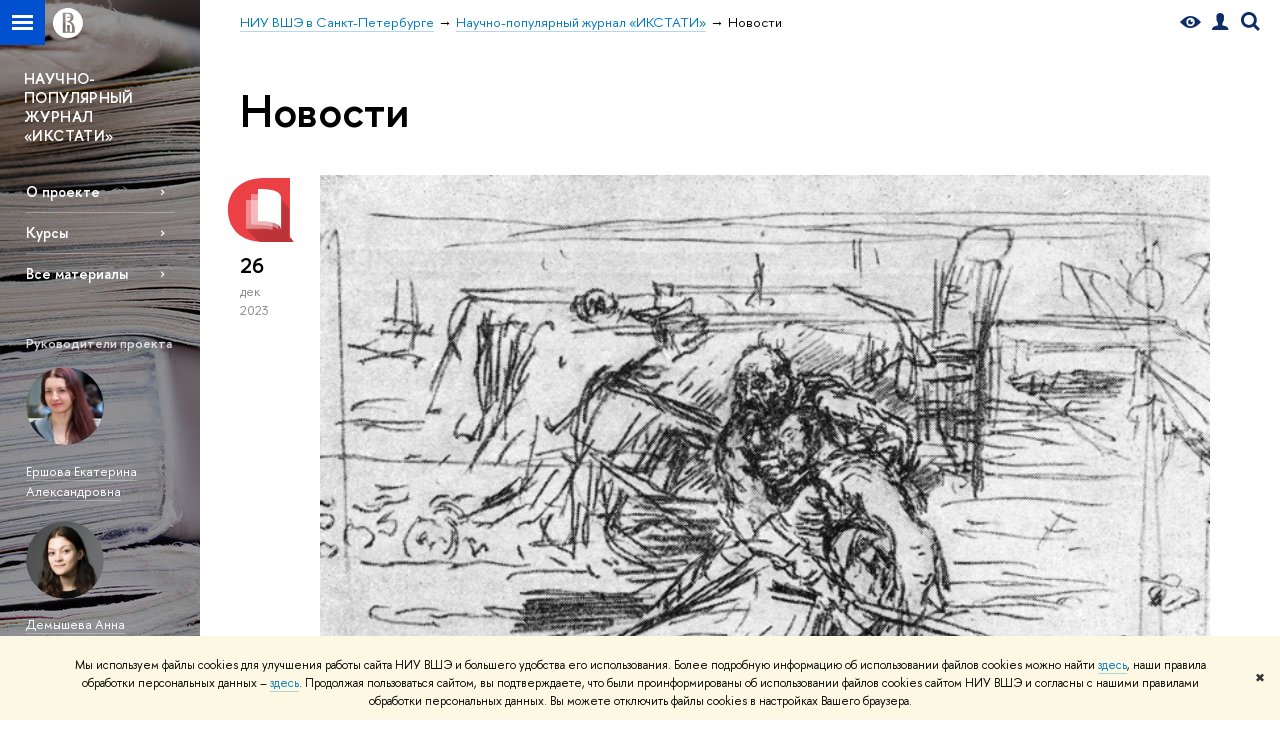

--- FILE ---
content_type: text/html; charset=utf-8
request_url: https://spb.hse.ru/ixtati/news/page6.html
body_size: 11991
content:
<!DOCTYPE html>
<!-- (c) Art. Lebedev Studio | http://www.artlebedev.com/ -->
<html xmlns:perl="urn:perl" lang="ru"><head><meta http-equiv="Content-Type" content="text/html; charset=UTF-8"><meta http-equiv="X-UA-Compatible" content="IE=Edge"><meta name="theme-color" content="#1658DA"><meta name="viewport" content="width=device-width"><link rel="apple-touch-icon" sizes="180x180" href="/f/src/global/i/favicon/favicon_ios_180x180.png"><link rel="icon" type="image/png" sizes="32x32" href="/f/src/global/i/favicon/favicon_32x32.png"><link rel="icon" type="image/png" sizes="16x16" href="/f/src/global/i/favicon/favicon_16x16.png"><link rel="mask-icon" href="/f/src/global/i/favicon/favicon.svg" color="#0F2D69"><link rel="manifest" href="/f/src/manifest/manifest_ru.json"><meta name="msapplication-config" content="/f/src/global/i/favicon/browserconfig.xml"><link rel="shortcut icon" type="image/x-icon" href="/favicon.ico"><!--[if lt IE 10]><script src="/f/src/global/bower_components/es5-shim/es5-shim.min.js"></script><![endif]--><link rel="stylesheet" href="/f/src/global/css/main.css?v2" media="all"><link rel="stylesheet" href="/f/src/global/css/vision.css" media="all"><link rel="stylesheet" href="/f/src/global/css/sitemap.css" media="all"><link rel="stylesheet" href="/f/src/global/css/fotorama.css" media="all"><link rel="stylesheet" href="/f/src/home/owl.carousel.css" media="all"><link rel="stylesheet" href="/f/src/science/science.css" media="all"><link rel="stylesheet" href="/f/src/dop_card/dop_card.css?v6" media="all"><link rel="stylesheet" href="/f/src/science_dep_card/science_dep_card.css" media="all"><link rel="stylesheet" href="/f/src/projects/science_dep/mobile.css" media="all"><script src="//www.hse.ru/f/src/global/js/cache/jquery-1.12.4.min/jquery-ui/jquery.ui.touch-punch.min/hse.utils/errtrack/main/modernizr/popup/switcher/tag/fixes/email-obfuscator/jquery.cookie/vision/jquery.rwdImageMaps.min/sitemap.ajax/fotorama/vertical-fixer/masonry.pkgd.min/imagesloaded.pkgd.min/dop_card/submenu/filter-popup/sidebar_scroll/jquery.carouFredSel-6.2.1-packed/init-slider-carousel/init-media-carousel/owl.carousel.min/events-switcher/edu_mobile/tag-cloud.js"></script><script src="/f/src/global/bower_components/jqcloud2/dist/jqcloud.min.js"></script><link rel="stylesheet" href="/f/src/global/bower_components/jqcloud2/dist/jqcloud.min.css" media="all"><script src="/f/src/global/js/gibs.js"></script><link href="https://spb.hse.ru/ixtati/news/" rel="canonical"><link href="https://spb.hse.ru/ixtati/news/page5.html" rel="prev"><link href="https://spb.hse.ru/ixtati/news/page7.html" rel="next"><link rel="first" href="https://spb.hse.ru/ixtati/news/index.html"><link rel="last" href="https://spb.hse.ru/ixtati/news/page43.html"><script src="https://www.hse.ru/f/src/global/js/job.js" async="async"></script><title>Новости — Страница 6 — Научно-популярный журнал «ИКСТАТИ» — Национальный исследовательский университет «Высшая школа экономики»</title><script src="/f/gtm/ip"></script><script>
(function(w,d,s,l,i){w[l]=w[l]||[];w[l].push({'gtm.start':
	new Date().getTime(),event:'gtm.js'});var f=d.getElementsByTagName(s)[0],
	j=d.createElement(s),dl=l!='dataLayer'?'&l='+l:'';j.async=true;j.src=
	'https://www.googletagmanager.com/gtm.js?id='+i+dl;f.parentNode.insertBefore(j,f);
	})(window,document,'script','dataLayer','GTM-P6DCQX');
</script><meta content='Научно-популярный журнал "ИКСТАТИ"' property="og:title"><meta content='Научно-популярный журнал "ИКСТАТИ"' name="mrc__share_title"><meta content='Научно-популярный журнал "ИКСТАТИ"' itemprop="name"><meta content="summary" name="twitter:card"><meta content='Научно-популярный журнал "ИКСТАТИ"' name="twitter:title"><meta content="Студенческая платформа самообразования НИУ ВШЭ." property="og:description"><meta content="Студенческая платформа самообразования НИУ ВШЭ." name="mrc__share_description"><meta content="Студенческая платформа самообразования НИУ ВШЭ." itemprop="description"><meta content="Студенческая платформа самообразования НИУ ВШЭ." name="twitter:description"><meta content="https://www.hse.ru/images/fb/hse_ru_thumb.jpg" property="og:image"><meta content="https://www.hse.ru/images/fb/hse_ru_thumb.jpg" itemprop="image"><link rel="image_src" content="https://www.hse.ru/images/fb/hse_ru_thumb.jpg"><meta content="https://www.hse.ru/images/fb/hse_ru_thumb.jpg" name="twitter:image"><meta content="https://spb.hse.ru/ixtati/" property="og:url"><meta content="website" property="og:type"><meta content="https://spb.hse.ru/ixtati/" name="twitter:url"><link rel="stylesheet" href="/f/src/projects/science_dep/mobile.css"></head><body data-lang="ru" data-unit="217935675"><div class="page "><!--noindex--><div style="display:none;" class="browser_outdate">
				В старых версиях браузеров сайт может отображаться некорректно. Для оптимальной работы с сайтом рекомендуем воспользоваться современным браузером.
			</div><div style="display:none;" class="gdpr_bar"><div class="gdpr_bar__inner"><noindex>
<p class="first_child last_child ">Мы используем файлы cookies для улучшения работы сайта НИУ ВШЭ и большего удобства его использования. Более подробную информацию об использовании файлов cookies можно найти <a target="_blank" href="https://www.hse.ru/cookie.html" title="Пройти по ссылке" class="link">здесь</a>, наши правила обработки персональных данных – <a target="_blank" href="https://www.hse.ru/data_protection_regulation" title="Пройти по ссылке" class="link">здесь</a>. Продолжая пользоваться сайтом, вы подтверждаете, что были проинформированы об использовании файлов cookies сайтом НИУ ВШЭ и согласны с нашими правилами обработки персональных данных. Вы можете отключить файлы cookies в настройках Вашего браузера.</p>
</noindex><span class="gdpr_bar__close">✖</span></div></div><!--/noindex--><div class="sv-control"><div class="sv-control__block"><ul class="sv-control__list sv-size"><li data-type="size" data-value="normal" class="sv-control__item sv-control__item--s_normal active">A</li><li data-type="size" data-value="medium" class="sv-control__item sv-control__item--s_medium">A</li><li data-type="size" data-value="large" class="sv-control__item sv-control__item--s_large">A</li></ul></div><div class="sv-control__block"><ul class="sv-control__list sv-spacing"><li data-type="spacing" data-value="normal" class="active sv-control__item sv-control__item--ls_normal">АБВ</li><li data-type="spacing" data-value="medium" class="sv-control__item sv-control__item--ls_medium">АБВ</li><li data-type="spacing" data-value="large" class="sv-control__item sv-control__item--ls_large">АБВ</li></ul></div><div class="sv-control__block"><ul class="sv-control__list sv-contrast"><li data-type="contrast" data-value="normal" class="sv-control__item sv-control__item---color1 active">А</li><li data-type="contrast" data-value="invert" class="sv-control__item sv-control__item---color2">А</li><li data-type="contrast" data-value="blue" class="sv-control__item sv-control__item---color3">А</li><li data-type="contrast" data-value="beige" class="sv-control__item sv-control__item---color4">А</li><li data-type="contrast" data-value="brown" class="sv-control__item sv-control__item---color5">А</li></ul></div><div class="sv-control__block"><ul class="sv-control__list sv-image"><li data-type="image" data-value="on" class="sv-control__item sv-control__item--image_on active"><li data-type="image" data-value="off" class="sv-control__item sv-control__item--image_off"></ul></div><div class="sv-control__block"><div class="sv-off js-sv-off">Обычная версия сайта</div></div></div><div class="fa-sidebar"><div class="fa-sidebar__top fa-sidebar__top--secondary" style="background-color: #686160; "><div class="fa-sidebar__controls is-mobile"><a href="//www.hse.ru/lkuser/" class="control control_user control_white" title="Личный кабинет сотрудника ВШЭ"><ins><svg xmlns="http://www.w3.org/2000/svg" class="control_svg" width="17" height="18" viewBox="0 0 17 18"><path d="M13.702 13.175c.827.315 1.486.817 1.978 1.506.492.689.738 1.467.738 2.333h-16.419c0-1.417.532-2.5 1.595-3.248.394-.276 1.358-.591 2.894-.945.945-.118 1.457-.374 1.536-.768.039-.157.059-.61.059-1.358 0-.118-.039-.217-.118-.295-.157-.157-.315-.433-.472-.827-.079-.315-.157-.787-.236-1.417-.157.039-.285-.02-.384-.177-.098-.157-.177-.364-.236-.62l-.089-.443c-.157-.866-.098-1.28.177-1.24-.118-.157-.217-.532-.295-1.122-.118-.866-.059-1.634.177-2.303.276-.748.768-1.319 1.476-1.713.709-.394 1.476-.571 2.303-.532.787.039 1.506.276 2.156.709.65.433 1.093 1.024 1.329 1.772.197.551.217 1.319.059 2.303-.079.472-.157.768-.236.886.118-.039.207 0 .266.118.059.118.079.266.059.443l-.059.472c-.02.138-.049.246-.089.325l-.118.413c-.039.276-.108.472-.207.591-.098.118-.226.157-.384.118-.079.866-.217 1.476-.413 1.831 0 .039-.069.138-.207.295-.138.157-.207.256-.207.295v.65c0 .394.039.689.118.886.079.197.354.354.827.472.276.118.679.217 1.211.295.532.079.935.177 1.211.295z" fill="#0F2D69"></path></svg></ins></a><span class="control control_search control_white js-search_mobile_control"><ins><svg xmlns="http://www.w3.org/2000/svg" class="control_svg" width="19" height="19" viewBox="0 0 19 19"><path d="M12.927 7.9c0-1.384-.492-2.568-1.476-3.552s-2.168-1.476-3.552-1.476-2.568.492-3.552 1.476-1.476 2.168-1.476 3.552.492 2.568 1.476 3.552 2.168 1.476 3.552 1.476 2.568-.492 3.552-1.476 1.476-2.168 1.476-3.552zm4.053 11.1l-4.603-4.592c-1.339.928-2.832 1.391-4.477 1.391-1.07 0-2.093-.208-3.069-.623-.976-.415-1.818-.976-2.525-1.683-.707-.707-1.268-1.549-1.683-2.525-.415-.976-.623-1.999-.623-3.069 0-1.07.208-2.093.623-3.069.415-.976.976-1.818 1.683-2.525.707-.707 1.549-1.268 2.525-1.683.976-.415 1.999-.623 3.069-.623 1.07 0 2.093.208 3.069.623.976.415 1.818.976 2.525 1.683.707.707 1.268 1.549 1.683 2.525.415.976.623 1.999.623 3.069 0 1.646-.464 3.138-1.391 4.477l4.603 4.603-2.031 2.02z" fill="#0F2D69"></path></svg></ins></span><span style="cursor:pointer;" onclick="void(0)" class="control is-mobile control_menu control_menu--close js-control_menu_close"><ins></ins></span></div><div class="js-search_mobile_popup not_display is-mobile"><div class="search-form"><form action="/search/search.html"><div class="search-form__button"><button class="button button--merged button_grey">Найти</button></div><div class="search-form__input"><input type="text" name="text" placeholder="Поиск по сайту" class="input fa-search_input input100 input_mr"><input type="hidden" name="simple" value="1"></div></form></div><div class="popup__block"><a href="//www.hse.ru/search/search.html?simple=0" class="link link_white no-visited">Расширенный поиск по сайту</a></div></div><div class="fa-sidebar__title_inner"><a class="link_white link_no-underline" href="https://spb.hse.ru/ixtati">Научно-популярный журнал «ИКСТАТИ»</a></div></div><ul class="fa-sidemenu fa-sidemenu--primary"><li class="fa-sidemenu__section"><ul class="fa-sidemenu__sub "><li class="fa-sidemenu__item"><a href="https://spb.hse.ru/ixtati/about" class=" link link_no-underline link_dark2 fa-sidemenu__link">О проекте</a></li><li class="fa-sidemenu__item"><a href="https://spb.hse.ru/ixtati/" class=" link link_no-underline link_dark2 fa-sidemenu__link">Курсы</a></li><li class="fa-sidemenu__item"><a href="https://spb.hse.ru/ixtati/news" class=" link link_no-underline link_dark2 fa-sidemenu__link">Все материалы</a></li></ul></li><li class="fa-sidemenu__section fa-sidemenu__sub"><div class="links-white"><dl class="with-indent3"><dt class="b">Руководители проекта</dt><dd><div class="first_child g-pic"><img alt="" src="/mirror/org/persons/cimage/128256782"></div>

<p><a class="link link_white" href="https://www.hse.ru/org/persons/128256782">Ершова Екатерина Александровна</a></p>

<div> </div>

<div class="g-pic"><img alt="" src="https://www.hse.ru/pubs/share/thumb/399733832:c1185x1185+8+0:r190x190!.jpg"></div>

<p><a class="link link_white" href="https://www.hse.ru/staff/demysheva">Демышева Анна Александровна</a></p>

<div> </div>

<div class="g-pic"><img alt="" src="https://www.hse.ru/pubs/share/thumb/266072216:c960x960+0+108:r190x190!.jpg"></div>

<p class="last_child "><a class="link link_white" href="https://www.hse.ru/staff/slyubavina">Любавина Светлана Вячеславовна</a></p>
</dd></dl><dl class="with-indent2"><dt class="b">Мы ВКонтакте</dt><dd><p class="first_child last_child "><a href="https://vk.com/ixtatihse" class="link link_no-underline"><img alt="ИКСТАТИ ВКонтакте" src="/mirror/pubs/share/407804237" style="width: 50px; height: 50px;"></a></p>
</dd></dl><dl class="with-indent2"><dd></dd></dl></div></li></ul></div><div class="layout fullwidth"><div class="layout_bg" style="background:url('/mirror/pubs/share/direct/217949421.jpg') no-repeat; background:linear-gradient(to bottom, rgba(255,255,255,0) 0, rgba(104,97,96,0) 1022px, rgba(104,97,96,1)  1202px) no-repeat ,url('/mirror/pubs/share/direct/217949421.jpg') no-repeat;background-color: #686160; "></div><div class="header" style="background-color: #686160; "><div class="crop"><div class="header-top header-top--stoped row" style="background-color: #686160; "><div class="left"><span class="control control_sitemap"><span class="control_sitemap__line"></span></span><a href="//www.hse.ru/" class="control control_home_white"><svg xmlns="http://www.w3.org/2000/svg" width="30" height="30" viewBox="0 0 309 309" fill="none"><path fill-rule="evenodd" clip-rule="evenodd" d="M68.4423 26.0393C93.7686 9.06174 123.545 0 154.005 0C194.846 0 234.015 16.275 262.896 45.2451C291.777 74.2153 308.005 113.508 308.01 154.481C308.013 185.039 298.984 214.911 282.065 240.321C265.145 265.731 241.094 285.537 212.953 297.234C184.813 308.931 153.847 311.993 123.972 306.034C94.0966 300.074 66.6537 285.361 45.1138 263.755C23.5739 242.148 8.90442 214.619 2.96053 184.649C-2.98335 154.678 0.0653089 123.612 11.721 95.3799C23.3767 67.1476 43.1159 43.0168 68.4423 26.0393ZM180.336 140.561C212.051 151.8 224.284 177.329 224.284 215.345V255.047H99.593V48.1729H154.908C175.847 48.1729 184.602 51.8575 194.493 59.5386C208.902 70.8654 211.166 87.3096 211.166 95.5561C211.299 106.453 207.484 117.028 200.43 125.316C195.128 132.023 188.214 137.269 180.336 140.561ZM196.038 211.485C196.038 168.722 182.396 145.328 147.339 145.328V134.927H147.553C152.962 134.963 158.306 133.751 163.173 131.385C168.041 129.018 172.301 125.561 175.624 121.28C182.066 113.463 183.387 106.093 183.688 99.5137H147.582V89.3566H183.378C182.573 82.4432 179.883 75.8863 175.604 70.4072C167.413 60.1917 155.812 58.4761 148.175 58.4761H127.771V243.779H147.582V174.57H173.554V243.652H196.038V211.485Z" fill="#0F2D69"></path></svg></a></div><div class="right"><div class="header__controls"><span class="control control_vision" itemprop="copy" title="Версия для слабовидящих"><a style="color: inherit;" class="control_vision-link link link_no-underline" href="https://spb.hse.ru/ixtati?vision=enabled"><svg xmlns="http://www.w3.org/2000/svg" width="21" height="12" viewBox="0 0 21 12"><path d="M10.5 0c3.438 0 6.937 2.016 10.5 6.047-.844.844-1.383 1.375-1.617 1.594-.234.219-.805.703-1.711 1.453-.906.75-1.641 1.266-2.203 1.547-.563.281-1.305.578-2.227.891-.922.313-1.836.469-2.742.469-1.125 0-2.156-.141-3.094-.422-.938-.281-1.875-.766-2.813-1.453-.938-.688-1.672-1.273-2.203-1.758-.531-.484-1.328-1.273-2.391-2.367 2.031-2.031 3.836-3.539 5.414-4.523 1.578-.984 3.273-1.477 5.086-1.477zm0 10.266c1.156 0 2.148-.422 2.977-1.266.828-.844 1.242-1.844 1.242-3s-.414-2.156-1.242-3c-.828-.844-1.82-1.266-2.977-1.266-1.156 0-2.148.422-2.977 1.266-.828.844-1.242 1.844-1.242 3s.414 2.156 1.242 3c.828.844 1.82 1.266 2.977 1.266zm0-5.766c0 .438.141.797.422 1.078s.641.422 1.078.422c.313 0 .625-.109.938-.328v.328c0 .688-.234 1.273-.703 1.758-.469.484-1.047.727-1.734.727-.688 0-1.266-.242-1.734-.727-.469-.484-.703-1.07-.703-1.758s.234-1.273.703-1.758c.469-.484 1.047-.727 1.734-.727h.375c-.25.313-.375.641-.375.984z" fill="#0F2D69"></path></svg><span style="display: none;">Версия для слабовидящих</span></a></span><a href="//www.hse.ru/lkuser/" class="control control_user" title="Личный кабинет сотрудника ВШЭ"><ins><svg xmlns="http://www.w3.org/2000/svg" class="control_svg" width="17" height="18" viewBox="0 0 17 18"><path d="M13.702 13.175c.827.315 1.486.817 1.978 1.506.492.689.738 1.467.738 2.333h-16.419c0-1.417.532-2.5 1.595-3.248.394-.276 1.358-.591 2.894-.945.945-.118 1.457-.374 1.536-.768.039-.157.059-.61.059-1.358 0-.118-.039-.217-.118-.295-.157-.157-.315-.433-.472-.827-.079-.315-.157-.787-.236-1.417-.157.039-.285-.02-.384-.177-.098-.157-.177-.364-.236-.62l-.089-.443c-.157-.866-.098-1.28.177-1.24-.118-.157-.217-.532-.295-1.122-.118-.866-.059-1.634.177-2.303.276-.748.768-1.319 1.476-1.713.709-.394 1.476-.571 2.303-.532.787.039 1.506.276 2.156.709.65.433 1.093 1.024 1.329 1.772.197.551.217 1.319.059 2.303-.079.472-.157.768-.236.886.118-.039.207 0 .266.118.059.118.079.266.059.443l-.059.472c-.02.138-.049.246-.089.325l-.118.413c-.039.276-.108.472-.207.591-.098.118-.226.157-.384.118-.079.866-.217 1.476-.413 1.831 0 .039-.069.138-.207.295-.138.157-.207.256-.207.295v.65c0 .394.039.689.118.886.079.197.354.354.827.472.276.118.679.217 1.211.295.532.079.935.177 1.211.295z" fill="#0F2D69"></path></svg></ins></a><span class="control control_search" title="Поиск"><ins class="popup_opener"><svg xmlns="http://www.w3.org/2000/svg" class="control_svg" width="19" height="19" viewBox="0 0 19 19"><path d="M12.927 7.9c0-1.384-.492-2.568-1.476-3.552s-2.168-1.476-3.552-1.476-2.568.492-3.552 1.476-1.476 2.168-1.476 3.552.492 2.568 1.476 3.552 2.168 1.476 3.552 1.476 2.568-.492 3.552-1.476 1.476-2.168 1.476-3.552zm4.053 11.1l-4.603-4.592c-1.339.928-2.832 1.391-4.477 1.391-1.07 0-2.093-.208-3.069-.623-.976-.415-1.818-.976-2.525-1.683-.707-.707-1.268-1.549-1.683-2.525-.415-.976-.623-1.999-.623-3.069 0-1.07.208-2.093.623-3.069.415-.976.976-1.818 1.683-2.525.707-.707 1.549-1.268 2.525-1.683.976-.415 1.999-.623 3.069-.623 1.07 0 2.093.208 3.069.623.976.415 1.818.976 2.525 1.683.707.707 1.268 1.549 1.683 2.525.415.976.623 1.999.623 3.069 0 1.646-.464 3.138-1.391 4.477l4.603 4.603-2.031 2.02z" fill="#0F2D69"></path></svg></ins><div class="popup popup_search not_display"><div class="popup__inner"><div class="search-form"><form action="https://spb.hse.ru/ixtati/search/search.html"><div class="search-form__button"><button class="button button_grey ">Найти</button></div><div class="search-form__input"><input type="text" name="text" placeholder="Поиск по сайту" class="input input100 input_mr"><input type="hidden" name="simple" value="1"><input type="hidden" name="searchid" value="2284688"></div></form></div><div class="popup__block popup__block_indent"><a href="//www.hse.ru/search/search.html?simple=0&amp;searchid=2284688" class="link link_dark no-visited">Расширенный поиск по сайту</a><span class="b-adv-search"></span></div></div></div></span><span style="cursor:pointer;" onclick="void(0)" class="control is-mobile control_menu js-control_menu_open"><ins></ins><span class="control__text">Меню</span></span></div></div><div class="header_body" style="margin-left: 240px;"><div class="header_breadcrumb"><div class="header_breadcrumb__inner is-mobile no_crumb_arrow"><a class="link_white no-visited link" href="https://spb.hse.ru/">НИУ ВШЭ в Санкт-Петербурге</a></div><div class="header_breadcrumb__inner is-desktop no_crumb_arrow"><ul class="header_breadcrumb__list"><li class="header_breadcrumb__item"><a href="https://spb.hse.ru/" class="link no-visited header_breadcrumb__link"><span>НИУ ВШЭ в Санкт-Петербурге</span></a></li><li class="header_breadcrumb__item"><a href="https://spb.hse.ru/ixtati/" class="link no-visited header_breadcrumb__link"><span>Научно-популярный журнал «ИКСТАТИ»</span></a></li><li class="header_breadcrumb__item"><span><span class="breadcrumb_current">Новости</span></span></li></ul></div></div></div></div><div class="header-board is-mobile"><h2 class="h1"><a class="link_white link_no-underline" href="https://spb.hse.ru/ixtati">Научно-популярный журнал «ИКСТАТИ»</a></h2></div></div></div><div class="l-sidebar l-sidebar_white"><div class="dpo-logo"><a class="link link_white link_no-underline dpo-logo__link" href="https://spb.hse.ru/ixtati/" style="font-size: 15px; height: auto;">НАУЧНО-ПОПУЛЯРНЫЙ ЖУРНАЛ «ИКСТАТИ»</a></div><div class="l-sidebar__inner"><div class="holder holder_menu activated"><div class="fixed stopped" style="margin-top: 0;"><div class="fixed__inner" style="position: relative;"><ul class="navigation navigation_dpo js-dpo"><li><a class="link link_white first_level" href="https://spb.hse.ru/ixtati/about">О проекте</a></li><li><a class="link link_white first_level" href="https://spb.hse.ru/ixtati/">Курсы</a></li><li><a class="link link_white first_level" href="https://spb.hse.ru/ixtati/news">Все материалы</a></li></ul><div class="links-white"><dl class="with-indent3 dpo-sidebar-section"><dt class="b">Руководители проекта</dt><dd><div class="first_child g-pic"><img alt="" src="/mirror/org/persons/cimage/128256782"></div>

<p><a class="link link_white" href="https://www.hse.ru/org/persons/128256782">Ершова Екатерина Александровна</a></p>

<div> </div>

<div class="g-pic"><img alt="" src="https://www.hse.ru/pubs/share/thumb/399733832:c1185x1185+8+0:r190x190!.jpg"></div>

<p><a class="link link_white" href="https://www.hse.ru/staff/demysheva">Демышева Анна Александровна</a></p>

<div> </div>

<div class="g-pic"><img alt="" src="https://www.hse.ru/pubs/share/thumb/266072216:c960x960+0+108:r190x190!.jpg"></div>

<p class="last_child "><a class="link link_white" href="https://www.hse.ru/staff/slyubavina">Любавина Светлана Вячеславовна</a></p>
</dd></dl><dl class="with-indent2 dpo-sidebar-section"><dt class="b">Мы ВКонтакте</dt><dd><p class="first_child last_child "><a href="https://vk.com/ixtatihse" class="link link_no-underline"><img alt="ИКСТАТИ ВКонтакте" src="/mirror/pubs/share/407804237" style="width: 50px; height: 50px;"></a></p>
</dd></dl><dl class="with-indent2 dpo-sidebar-section"><dd></dd></dl></div></div></div></div></div></div><div class="grid grid_with-sidebar"><div class="b-header"><h1 class="with-indent">Новости</h1></div><div class="main main_with-m-t"><div class="content"><div class="content__inner"><div class="posts posts_general posts_indent"><div class="post  post_first"><div class="post__extra "><div class="post-meta"><div class="post-meta__filter-ico rubric-white rubric_9"><svg xmlns="http://www.w3.org/2000/svg" xmlns:xlink="http://www.w3.org/1999/xlink" width="70" height="70" viewBox="0 0 70 70"><rect x="0" y="0" width="70" height="70" clip-path="url(#hse-mask)" fill="#0941AF"></rect><image class="svg" xlink:href="/f/src/global/i/mask-rubric-cut.png" src="/f/src/global/i/mask-rubric-cut.png" width="70" height="70" clip-path="url(#hse-mask)"></image></svg><span class="filter-ico filter-ico_mask"><img src="/f/src/global/i/mask-pic.png" width="70" height="70"></span></div><div class="post-meta__date"><div class="post-meta__day">26</div><div class="post-meta__month">дек</div><div class="post-meta__year">2023</div><div class="post-meta__visitors"></div></div></div></div><div class="post__content"><div class="picture first_child"><img src="/data/2023/12/26/2098006664/4.jpg" width="100%" alt="Иллюстрация к новости: Иван Грозный и Царевич Иван: общественная дискуссия сквозь века" title="Иван Грозный и Царевич Иван: общественная дискуссия сквозь века"></div><h2 class="first_child"><a href="https://spb.hse.ru/ixtati/news/882575450.html" class="link link_dark2 no-visited">Иван Грозный и Царевич Иван: общественная дискуссия сквозь века</a></h2><div class="post__text"><p class="first_child last_child "><p class="first_child last_child ">О версиях случившегося между членами царской семьи и динамике его моральной интерпретации.</p></p></div><div class="tag-set smaller"><a class="rubric rubric_9" href="https://spb.hse.ru/ixtati/news/edu/"><span>Образование</span></a></div><div class="post__date is-mobile">26 декабря
					 2023</div></div></div><div class="post "><div class="post__extra "><div class="post-meta"><div class="post-meta__filter-ico rubric-white rubric_9"><svg xmlns="http://www.w3.org/2000/svg" xmlns:xlink="http://www.w3.org/1999/xlink" width="70" height="70" viewBox="0 0 70 70"><rect x="0" y="0" width="70" height="70" clip-path="url(#hse-mask)" fill="#0941AF"></rect><image class="svg" xlink:href="/f/src/global/i/mask-rubric-cut.png" src="/f/src/global/i/mask-rubric-cut.png" width="70" height="70" clip-path="url(#hse-mask)"></image></svg><span class="filter-ico filter-ico_mask"><img src="/f/src/global/i/mask-pic.png" width="70" height="70"></span></div><div class="post-meta__date"><div class="post-meta__day">26</div><div class="post-meta__month">дек</div><div class="post-meta__year">2023</div><div class="post-meta__visitors"></div></div></div></div><div class="post__content"><div class="picture first_child"><img src="/data/2023/12/26/2098008676/6.jpg" width="100%" alt="Иллюстрация к новости: Глас народа: драма “Царь Максимилиан”" title="Глас народа: драма “Царь Максимилиан”"></div><h2 class="first_child"><a href="https://spb.hse.ru/ixtati/news/882577590.html" class="link link_dark2 no-visited">Глас народа: драма “Царь Максимилиан”</a></h2><div class="post__text"><p class="first_child last_child "><p class="first_child last_child ">О проявлениях абсолютной власти по отношению к собственной семье первого российского императора Петра I и общественном восприятии его эпохи.</p></p></div><div class="tag-set smaller"><a class="rubric rubric_9" href="https://spb.hse.ru/ixtati/news/edu/"><span>Образование</span></a></div><div class="post__date is-mobile">26 декабря
					 2023</div></div></div><div class="post "><div class="post__extra "><div class="post-meta"><div class="post-meta__filter-ico rubric-white rubric_9"><svg xmlns="http://www.w3.org/2000/svg" xmlns:xlink="http://www.w3.org/1999/xlink" width="70" height="70" viewBox="0 0 70 70"><rect x="0" y="0" width="70" height="70" clip-path="url(#hse-mask)" fill="#0941AF"></rect><image class="svg" xlink:href="/f/src/global/i/mask-rubric-cut.png" src="/f/src/global/i/mask-rubric-cut.png" width="70" height="70" clip-path="url(#hse-mask)"></image></svg><span class="filter-ico filter-ico_mask"><img src="/f/src/global/i/mask-pic.png" width="70" height="70"></span></div><div class="post-meta__date"><div class="post-meta__day">26</div><div class="post-meta__month">дек</div><div class="post-meta__year">2023</div><div class="post-meta__visitors"></div></div></div></div><div class="post__content"><div class="picture first_child"><img src="/data/2023/12/26/2098008752/5.jpg" width="100%" alt="Иллюстрация к новости: «Иван Грозный и сын его Иван 16 ноября 1581 года»: мотивы и обстоятельства создания картины" title="«Иван Грозный и сын его Иван 16 ноября 1581 года»: мотивы и обстоятельства создания картины"></div><h2 class="first_child"><a href="https://spb.hse.ru/ixtati/news/882577506.html" class="link link_dark2 no-visited">«Иван Грозный и сын его Иван 16 ноября 1581 года»: мотивы и обстоятельства создания картины</a></h2><div class="post__text"><p class="first_child last_child "><p class="first_child last_child ">Зачем Репин взялся за такой несовременный, такой отдалённый от него веками сюжет — гибель наследника Ивана Грозного? Кто на него повлиял? И как произведение оказалась связанной с безумием и смертью?</p></p></div><div class="tag-set smaller"><a class="rubric rubric_9" href="https://spb.hse.ru/ixtati/news/edu/"><span>Образование</span></a></div><div class="post__date is-mobile">26 декабря
					 2023</div></div></div><div class="post "><div class="post__extra "><div class="post-meta"><div class="post-meta__filter-ico rubric-white rubric_9"><svg xmlns="http://www.w3.org/2000/svg" xmlns:xlink="http://www.w3.org/1999/xlink" width="70" height="70" viewBox="0 0 70 70"><rect x="0" y="0" width="70" height="70" clip-path="url(#hse-mask)" fill="#0941AF"></rect><image class="svg" xlink:href="/f/src/global/i/mask-rubric-cut.png" src="/f/src/global/i/mask-rubric-cut.png" width="70" height="70" clip-path="url(#hse-mask)"></image></svg><span class="filter-ico filter-ico_mask"><img src="/f/src/global/i/mask-pic.png" width="70" height="70"></span></div><div class="post-meta__date"><div class="post-meta__day">26</div><div class="post-meta__month">дек</div><div class="post-meta__year">2023</div><div class="post-meta__visitors"></div></div></div></div><div class="post__content"><div class="picture first_child"><img src="/data/2023/12/26/2098009072/7.jpg" width="100%" alt="Иллюстрация к новости: Авторский голос: “Царь Максимилиан” в преломлении А. Ремизова" title="Авторский голос: “Царь Максимилиан” в преломлении А. Ремизова"></div><h2 class="first_child"><a href="https://spb.hse.ru/ixtati/news/882577698.html" class="link link_dark2 no-visited">Авторский голос: “Царь Максимилиан” в преломлении А. Ремизова</a></h2><div class="post__text"><p class="first_child last_child "><p class="first_child last_child ">О том, как и почему А. Ремизов взялся за популяризацию народной пьесы о Петре I и его сыне Алексее.</p></p></div><div class="tag-set smaller"><a class="rubric rubric_9" href="https://spb.hse.ru/ixtati/news/edu/"><span>Образование</span></a></div><div class="post__date is-mobile">26 декабря
					 2023</div></div></div><div class="post "><div class="post__extra "><div class="post-meta"><div class="post-meta__filter-ico rubric-white rubric_9"><svg xmlns="http://www.w3.org/2000/svg" xmlns:xlink="http://www.w3.org/1999/xlink" width="70" height="70" viewBox="0 0 70 70"><rect x="0" y="0" width="70" height="70" clip-path="url(#hse-mask)" fill="#0941AF"></rect><image class="svg" xlink:href="/f/src/global/i/mask-rubric-cut.png" src="/f/src/global/i/mask-rubric-cut.png" width="70" height="70" clip-path="url(#hse-mask)"></image></svg><span class="filter-ico filter-ico_mask"><img src="/f/src/global/i/mask-pic.png" width="70" height="70"></span></div><div class="post-meta__date"><div class="post-meta__day">22</div><div class="post-meta__month">дек</div><div class="post-meta__year">2023</div><div class="post-meta__visitors"></div></div></div></div><div class="post__content"><div class="picture first_child"><img src="/data/2023/12/22/2098910311/6.jpg" width="100%" alt='Иллюстрация к новости: Британский декаданс: Оскар Уайльд и писатели "Жёлтой книги"' title='Британский декаданс: Оскар Уайльд и писатели "Жёлтой книги"'></div><h2 class="first_child"><a href="https://spb.hse.ru/ixtati/news/881645237.html" class="link link_dark2 no-visited">Британский декаданс: Оскар Уайльд и писатели "Жёлтой книги"</a></h2><div class="post__text"><p class="first_child last_child "><p class="first_child last_child ">И вот мы добрались до Британии 90-х годов XIX века. Закат Викторианской эпохи. Люди задыхались из-за пуританства, литература уже не помещалась в строгие рамки нравов. Всем нужен был глоток свежего воздуха, и им стал журнал “Жёлтая книга”. Рождение этого ежеквартального журнала было яркой вспышкой, но жизнь его быстро погасла. Он просуществовал с 1894 по 1897 годы.</p></p></div><div class="tag-set smaller"><a class="rubric rubric_9" href="https://spb.hse.ru/ixtati/news/edu/"><span>Образование</span></a></div><div class="post__date is-mobile">22 декабря
					 2023</div></div></div><div class="post "><div class="post__extra "><div class="post-meta"><div class="post-meta__filter-ico rubric-white rubric_9"><svg xmlns="http://www.w3.org/2000/svg" xmlns:xlink="http://www.w3.org/1999/xlink" width="70" height="70" viewBox="0 0 70 70"><rect x="0" y="0" width="70" height="70" clip-path="url(#hse-mask)" fill="#0941AF"></rect><image class="svg" xlink:href="/f/src/global/i/mask-rubric-cut.png" src="/f/src/global/i/mask-rubric-cut.png" width="70" height="70" clip-path="url(#hse-mask)"></image></svg><span class="filter-ico filter-ico_mask"><img src="/f/src/global/i/mask-pic.png" width="70" height="70"></span></div><div class="post-meta__date"><div class="post-meta__day">22</div><div class="post-meta__month">дек</div><div class="post-meta__year">2023</div><div class="post-meta__visitors"></div></div></div></div><div class="post__content"><div class="picture first_child"><img src="/data/2023/12/22/2098911480/7.jpg" width="100%" alt="Иллюстрация к новости: Декадентство в Италии" title="Декадентство в Италии"></div><h2 class="first_child"><a href="https://spb.hse.ru/ixtati/news/881646122.html" class="link link_dark2 no-visited">Декадентство в Италии</a></h2><div class="post__text"><p class="first_child last_child "><p class="first_child last_child ">Итальянский литературный декаданс, не столь популярный среди критиков и читателей, обладает своими уникальными чертами. Стоит отметить тот факт, что сам дух “упадничества” существовал в итальянской культуре задолго до возникновения движения во Франции, поскольку именно на территории этой страны процветала Римская нация, здесь же она увидела и свой конец.</p></p></div><div class="tag-set smaller"><a class="rubric rubric_9" href="https://spb.hse.ru/ixtati/news/edu/"><span>Образование</span></a></div><div class="post__date is-mobile">22 декабря
					 2023</div></div></div><div class="post "><div class="post__extra "><div class="post-meta"><div class="post-meta__filter-ico rubric-white rubric_9"><svg xmlns="http://www.w3.org/2000/svg" xmlns:xlink="http://www.w3.org/1999/xlink" width="70" height="70" viewBox="0 0 70 70"><rect x="0" y="0" width="70" height="70" clip-path="url(#hse-mask)" fill="#0941AF"></rect><image class="svg" xlink:href="/f/src/global/i/mask-rubric-cut.png" src="/f/src/global/i/mask-rubric-cut.png" width="70" height="70" clip-path="url(#hse-mask)"></image></svg><span class="filter-ico filter-ico_mask"><img src="/f/src/global/i/mask-pic.png" width="70" height="70"></span></div><div class="post-meta__date"><div class="post-meta__day">22</div><div class="post-meta__month">дек</div><div class="post-meta__year">2023</div><div class="post-meta__visitors"></div></div></div></div><div class="post__content"><div class="picture first_child"><img src="/data/2023/12/22/2098914753/9.jpg" width="100%" alt="Иллюстрация к новости: Завершение путешествия. Есть ли у декаданса будущее?" title="Завершение путешествия. Есть ли у декаданса будущее?"></div><h2 class="first_child"><a href="https://spb.hse.ru/ixtati/news/881649427.html" class="link link_dark2 no-visited">Завершение путешествия. Есть ли у декаданса будущее?</a></h2><div class="post__text"><p class="first_child last_child "><p class="first_child last_child ">Что же случилось с декадентством после победы над кризисами рубежа веков? Действительно, период затишья у направления был довольно продолжительным. Вот только невозможно полностью искоренить проблемы из жизни людей, а значит их всегда будет преследовать дух упадничества. В литературе на смену декадансу пришёл символизм, занявший центральное место. Однако, когда ХХ век начал медленно и верно приближаться к своему концу, декадентские идеи стали вновь востребованы.</p></p></div><div class="tag-set smaller"><a class="rubric rubric_9" href="https://spb.hse.ru/ixtati/news/edu/"><span>Образование</span></a></div><div class="post__date is-mobile">22 декабря
					 2023</div></div></div><div class="post "><div class="post__extra "><div class="post-meta"><div class="post-meta__filter-ico rubric-white rubric_9"><svg xmlns="http://www.w3.org/2000/svg" xmlns:xlink="http://www.w3.org/1999/xlink" width="70" height="70" viewBox="0 0 70 70"><rect x="0" y="0" width="70" height="70" clip-path="url(#hse-mask)" fill="#0941AF"></rect><image class="svg" xlink:href="/f/src/global/i/mask-rubric-cut.png" src="/f/src/global/i/mask-rubric-cut.png" width="70" height="70" clip-path="url(#hse-mask)"></image></svg><span class="filter-ico filter-ico_mask"><img src="/f/src/global/i/mask-pic.png" width="70" height="70"></span></div><div class="post-meta__date"><div class="post-meta__day">22</div><div class="post-meta__month">дек</div><div class="post-meta__year">2023</div><div class="post-meta__visitors"></div></div></div></div><div class="post__content"><div class="picture first_child"><img src="/data/2023/12/22/2098911687/9.jpg" width="100%" alt="Иллюстрация к новости: Русский декаданс: В.Я. Брюсов, К.Д. Бальмонт, Д.С. Мережковский и З.Н. Гиппиус" title="Русский декаданс: В.Я. Брюсов, К.Д. Бальмонт, Д.С. Мережковский и З.Н. Гиппиус"></div><h2 class="first_child"><a href="https://spb.hse.ru/ixtati/news/881646357.html" class="link link_dark2 no-visited">Русский декаданс: В.Я. Брюсов, К.Д. Бальмонт, Д.С. Мережковский и З.Н. Гиппиус</a></h2><div class="post__text"><p class="first_child last_child "><p class="first_child last_child ">Россия часто ассоциируется с меланхоличным серым цветом, поэтому декадентство легко здесь прижилось. Русский народ не раз претерпевал исторические метаморфозы и упадки, а потому состояние безысходности и печали было его верным спутником. Местный декаданс отличается своей особой глубиной и частым присутствием мрачных мотивов, он особенно тесно связан с историческими событиями.</p></p></div><div class="tag-set smaller"><a class="rubric rubric_9" href="https://spb.hse.ru/ixtati/news/edu/"><span>Образование</span></a></div><div class="post__date is-mobile">22 декабря
					 2023</div></div></div><div class="post "><div class="post__extra "><div class="post-meta"><div class="post-meta__filter-ico rubric-white rubric_9"><svg xmlns="http://www.w3.org/2000/svg" xmlns:xlink="http://www.w3.org/1999/xlink" width="70" height="70" viewBox="0 0 70 70"><rect x="0" y="0" width="70" height="70" clip-path="url(#hse-mask)" fill="#0941AF"></rect><image class="svg" xlink:href="/f/src/global/i/mask-rubric-cut.png" src="/f/src/global/i/mask-rubric-cut.png" width="70" height="70" clip-path="url(#hse-mask)"></image></svg><span class="filter-ico filter-ico_mask"><img src="/f/src/global/i/mask-pic.png" width="70" height="70"></span></div><div class="post-meta__date"><div class="post-meta__day">22</div><div class="post-meta__month">дек</div><div class="post-meta__year">2023</div><div class="post-meta__visitors"></div></div></div></div><div class="post__content"><div class="picture first_child"><img src="/data/2023/12/22/2098910121/4.jpg" width="100%" alt="Иллюстрация к новости: Начало путешествия: понятие декаданса и его отличительные черты" title="Начало путешествия: понятие декаданса и его отличительные черты"></div><h2 class="first_child"><a href="https://spb.hse.ru/ixtati/news/881643899.html" class="link link_dark2 no-visited">Начало путешествия: понятие декаданса и его отличительные черты</a></h2><div class="post__text"><p class="first_child last_child "><p class="first_child last_child ">Введение в курс «Путешествие по литературному декадансу: от зарождения до наших дней»</p></p></div><div class="tag-set smaller"><a class="rubric rubric_9" href="https://spb.hse.ru/ixtati/news/edu/"><span>Образование</span></a></div><div class="post__date is-mobile">22 декабря
					 2023</div></div></div><div class="post  post_last"><div class="post__extra "><div class="post-meta"><div class="post-meta__filter-ico rubric-white rubric_9"><svg xmlns="http://www.w3.org/2000/svg" xmlns:xlink="http://www.w3.org/1999/xlink" width="70" height="70" viewBox="0 0 70 70"><rect x="0" y="0" width="70" height="70" clip-path="url(#hse-mask)" fill="#0941AF"></rect><image class="svg" xlink:href="/f/src/global/i/mask-rubric-cut.png" src="/f/src/global/i/mask-rubric-cut.png" width="70" height="70" clip-path="url(#hse-mask)"></image></svg><span class="filter-ico filter-ico_mask"><img src="/f/src/global/i/mask-pic.png" width="70" height="70"></span></div><div class="post-meta__date"><div class="post-meta__day">22</div><div class="post-meta__month">дек</div><div class="post-meta__year">2023</div><div class="post-meta__visitors"></div></div></div></div><div class="post__content"><div class="picture first_child"><img src="/data/2023/12/22/2098911183/5.jpg" width="100%" alt="Иллюстрация к новости: Французский декаданс: Шарль Бодлер и Теофиль Готье" title="Французский декаданс: Шарль Бодлер и Теофиль Готье"></div><h2 class="first_child"><a href="https://spb.hse.ru/ixtati/news/881644829.html" class="link link_dark2 no-visited">Французский декаданс: Шарль Бодлер и Теофиль Готье</a></h2><div class="post__text"><p class="first_child last_child "><p class="first_child last_child ">Франция является “матерью” декаданса, которая лелеяла упаднические настроения на протяжении десятилетий. Разочарование постигло французов ещё с провалом революции 1848 года, в результате которой республика установилась лишь на 3 года, свёрнутая путём военного переворота в пользу новой императорской власти. Затем, в 1871 году страну постигло ещё одно унижение – результат франко-прусской войны.</p></p></div><div class="tag-set smaller"><a class="rubric rubric_9" href="https://spb.hse.ru/ixtati/news/edu/"><span>Образование</span></a></div><div class="post__date is-mobile">22 декабря
					 2023</div></div></div></div><div class="posts__control extra-left"><a href="https://spb.hse.ru/ixtati/news/page7.html" class="button button_blue button_large "><label>Следующая страница<span class="button__decorate"></span></label></a></div><br><div class="pages"><a class="pages__page" href="https://spb.hse.ru/ixtati/news/index.html">1</a><a class="pages__page" href="https://spb.hse.ru/ixtati/news/page2.html">2</a><a class="pages__page" href="https://spb.hse.ru/ixtati/news/page3.html">3</a><a class="pages__page" href="https://spb.hse.ru/ixtati/news/page4.html">4</a><a class="pages__page" href="https://spb.hse.ru/ixtati/news/page5.html">5</a><span class="pages__page pages__page_active">6</span><a class="pages__page" href="https://spb.hse.ru/ixtati/news/page7.html">7</a><a class="pages__page" href="https://spb.hse.ru/ixtati/news/page8.html">8</a><a class="pages__page" href="https://spb.hse.ru/ixtati/news/page9.html">9</a><a class="pages__page" href="https://spb.hse.ru/ixtati/news/page10.html">10</a><a class="pages__page" href="https://spb.hse.ru/ixtati/news/page11.html">11</a><a class="pages__page" href="https://spb.hse.ru/ixtati/news/page12.html">12</a><a class="pages__page" href="https://spb.hse.ru/ixtati/news/page13.html">13</a><a class="pages__page" href="https://spb.hse.ru/ixtati/news/page14.html">14</a><a class="pages__page" href="https://spb.hse.ru/ixtati/news/page15.html">15</a><a class="pages__page" href="https://spb.hse.ru/ixtati/news/page16.html">16</a><a class="pages__page" href="https://spb.hse.ru/ixtati/news/page17.html">17</a><a class="pages__page" href="https://spb.hse.ru/ixtati/news/page18.html">18</a><a class="pages__page" href="https://spb.hse.ru/ixtati/news/page19.html">19</a><a class="pages__page" href="https://spb.hse.ru/ixtati/news/page20.html">20</a><span class="pages__sep">...</span><a class="pages__page" href="https://spb.hse.ru/ixtati/news/page43.html">43</a></div><svg xmlns:xlink="http://www.w3.org/1999/xlink" width="0" height="0" class="svg-mask"><defs><clipPath id="hse-mask"><use xlink:href="#hse-mask-path" x="0" y="0"></use></clipPath><path id="hse-mask-path" fill="none" stroke="#000" stroke-width="1" stroke-opacity="0.3" d="M0,70 M64.979,3.055l-25.904,0.05 c-21.8,0-36.163,11.798-36.163,31.612c0,19.389,13.387,32.251,35.769,32.251c13.183,0,30.315-0.071,30.315-0.071l-4.029-5.025 L64.979,3.055L64.979,3.055z"></path></defs></svg></div></div></div><div class="footer"><div class="footer__inner row"><div class="footer__border"></div><div class="footer__breadcrumbs"><a href="https://spb.hse.ru/" class="link no-visited">НИУ ВШЭ в Санкт-Петербурге</a> → <a href="https://spb.hse.ru/ixtati/" class="link no-visited">Научно-популярный журнал «ИКСТАТИ»</a> → <span class="b">Новости</span></div><div class="footer__navigation"><ul class="navigation navigation_footer"><li class="parent"><a href="http://spb.hse.ru/info/" class="link link_dark title no-visited">О кампусе</a> 
				</li><li><a href="https://www.hse.ru/sveden/common" class="link no-visited">Сведения об образовательной организации</a></li><li><a href="http://www.hse.ru/orgstructure/campus/spb/" class="link no-visited">Руководство и структура</a></li><li><a href="http://spb.hse.ru/structure" class="link no-visited">Подразделения</a></li><li><a href="http://www.hse.ru/org/persons/udept_135083.html?ltr=%D0%90" class="link no-visited">Преподаватели и сотрудники</a></li><li><a href="https://partner.spb.hse.ru/" class="link no-visited">Попечительский совет</a></li><li><a href="https://www.hse.ru/buildinghse/spb" class="link no-visited">Корпуса и общежития</a></li><li><a href="http://www.hse.ru/zakupki/spb/?search=1&amp;number=&amp;text=&amp;app_filling_end=&amp;state=1&amp;submit.x=71&amp;submit.y=15" class="link no-visited">Закупки</a></li><li><a href="https://spb.hse.ru/inclusive/" class="link no-visited">ВШЭ для студентов с ограниченными возможностями здоровья и инвалидностью</a></li><li><a href="http://spb.hse.ru/visual/" class="link no-visited">Версия для слабовидящих</a></li><li><a href="https://pay.hse.ru/spb" class="link no-visited">Единая платежная страница</a></li></ul><ul class="navigation navigation_footer"><li class="parent"><a href="http://www.hse.ru/education/#bachelor/51999665" class="link link_dark title no-visited">Образование</a> 
				</li><li><a href="https://spb.hse.ru/ba/dod" class="link no-visited">Мероприятия для абитуриентов бакалавриата</a></li><li><a href="https://spb.hse.ru/ma/dod" class="link no-visited">Мероприятия для абитуриентов магистратуры</a></li><li><a href="https://spb.hse.ru/preuni/pre-university/" class="link no-visited">Довузовская подготовка</a></li><li><a href="https://spb.hse.ru/deptalant/ol" class="link no-visited">Олимпиады</a></li><li><a href="http://spb.hse.ru/ba" class="link no-visited">Прием в бакалавриат</a></li><li><a href="http://spb.hse.ru/ma" class="link no-visited">Прием в магистратуру</a></li><li><a href="https://spb.hse.ru/dopbusiness/student_all/" class="link no-visited">Диплом+</a></li><li><a href="http://spb.hse.ru/dopbusiness" class="link no-visited">Дополнительное образование</a></li><li><a href="http://spb.hse.ru/postgrad/" class="link no-visited">Аспирантура</a></li><li><a href="https://www.hse.ru/feedback" class="link no-visited">Обратная связь и взаимодействие с получателями услуг</a></li></ul><ul class="navigation navigation_footer"><li class="parent"><a href="http://spb.hse.ru/sci" class="link link_dark title no-visited">Наука</a> 
				</li><li><a href="https://spb.hse.ru/news/announcements/scientific_actions/" class="link no-visited">Научные мероприятия</a></li><li><a href="http://spb.hse.ru/sci/lab/" class="link no-visited">Научные центры и лаборатории</a></li><li><a href="http://spb.hse.ru/sci/nug/" class="link no-visited">Научно-учебные группы</a></li></ul><ul class="navigation navigation_footer"><li class="parent"><a href="https://spb.hse.ru/library" class="link link_dark title no-visited">Ресурсы</a> 
				</li><li><a href="https://spb.hse.ru/library" class="link no-visited">Библиотека</a></li><li><a href="https://publications.hse.ru/" class="link no-visited">Публикации</a></li><li><a href="http://sophist.hse.ru/" class="link no-visited">Единый архив экономических и социологических данных</a></li></ul><ul class="navigation navigation_footer"><li class="parent">Полезные ссылки</li><li><a href="http://www.minobrnauki.gov.ru/" class="link no-visited" rel="nofollow">Министерство науки и высшего образования РФ</a></li><li><a href="https://edu.gov.ru/" class="link no-visited" rel="nofollow">Министерство просвещения РФ</a></li><li><a href="http://www.edu.ru" class="link no-visited" rel="nofollow">Федеральный портал «Российское образование»</a></li><li><a href="https://elearning.hse.ru/mooc" class="link no-visited">Массовые открытые онлайн-курсы</a></li></ul></div><div class="footer__extra"><div class="footer__extra-inner"><div class="editor"><!--noindex--><a class="link link_btm_editor" href="https://www.hse.ru/adm/edit/edit.html?goto=%2AaHR0cDovL3NwYi5oc2UucnUvaXh0YXRpL25ld3MvcGFnZTYuaHRtbD9fcj0xNDc4NDYyMTc2OTQ3%5ENTcwOC45ODE3Nw%3D%3D%5E&amp;id=217935675&amp;cid=22700&amp;addon_name=default&amp;newportal=1">Редактору</a><!--/noindex--></div></div></div><div class="footer__bottom"><span class="grey">© НИУ ВШЭ 1993&ndash;2026</span> 
					<a href="https://www.hse.ru/contacts.html">Адреса и контакты</a> 
					<a href="https://www.hse.ru/copyright">Условия использования материалов</a> 
					<a href="https://www.hse.ru/data_protection_regulation">Политика конфиденциальности</a> 
					<a href="https://www.hse.ru/sitemap.html">Карта сайта</a> 
					<p class="grey with-indent0">
							Шрифты HSE Sans и HSE Slab разработаны в <a class="main-footer__link" href="https://design.hse.ru/">Школе дизайна НИУ ВШЭ</a></p></div></div><svg xmlns:xlink="http://www.w3.org/1999/xlink" width="0" height="0" class="svg-mask"><defs><clipPath id="hse-mask"><use xlink:href="#hse-mask-path" x="0" y="0"></use></clipPath><path id="hse-mask-path" fill="none" stroke="#000" stroke-width="1" stroke-opacity="0.3" d="M0,70 M64.979,3.055l-25.904,0.05 c-21.8,0-36.163,11.798-36.163,31.612c0,19.389,13.387,32.251,35.769,32.251c13.183,0,30.315-0.071,30.315-0.071l-4.029-5.025 L64.979,3.055L64.979,3.055z"></path></defs></svg></div></div></div></div><div class="popups"></div></body></html>


--- FILE ---
content_type: application/javascript; charset=utf-8
request_url: https://spb.hse.ru/f/gtm/ip
body_size: 23
content:
window.realIP='3.129.11.214';window.dataLayer=window.dataLayer||[];window.dataLayer.push({event:'ipEvent',ipAddress:window.realIP});